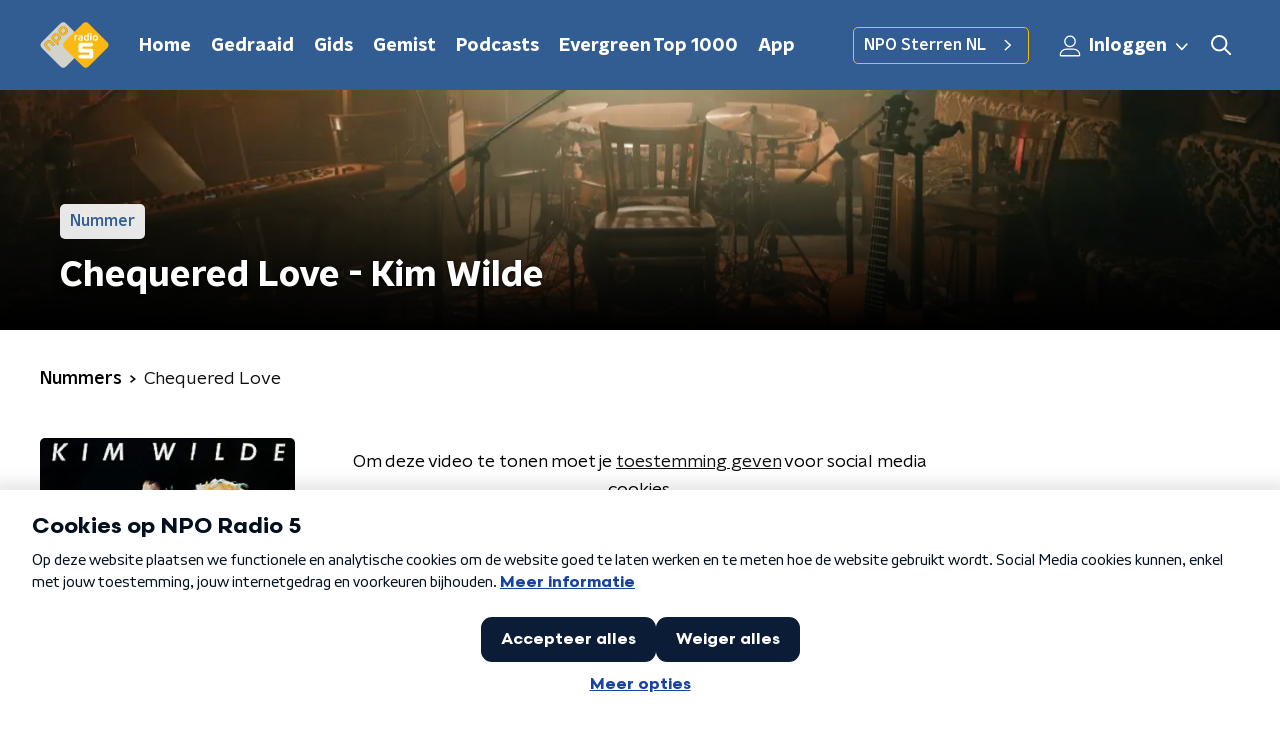

--- FILE ---
content_type: application/javascript
request_url: https://www.nporadio5.nl/_next/static/chunks/pages/muziek/nummers-aa7227ede1032fc1.js
body_size: 339
content:
(self.webpackChunk_N_E=self.webpackChunk_N_E||[]).push([[8509],{94570:function(n,t,r){(window.__NEXT_P=window.__NEXT_P||[]).push(["/muziek/nummers",function(){return r(24042)}])},24042:function(n,t,r){"use strict";r.r(t),r.d(t,{__N_SSP:function(){return f}});var e=r(70865),u=r(26297),i=r(52322),_=r(75637),c=r(66724),s=r(21264),o=r(31520),f=!0;t.default=function(n){if((0,c.V)(n))return(0,i.jsx)(o.Z,(0,e.Z)({},n));var t=n.seo,r=n.title,f=n.trackingObj,a=(0,u.Z)(n,["seo","title","trackingObj"]);return(0,i.jsx)(s.Z,{seo:t,title:r,trackingObj:f,children:(0,i.jsx)(_.Z,(0,e.Z)({},a))})}}},function(n){n.O(0,[2089,8573,6968,2821,5119,138,1520,3713,1226,635,558,9774,2888,179],(function(){return t=94570,n(n.s=t);var t}));var t=n.O();_N_E=t}]);